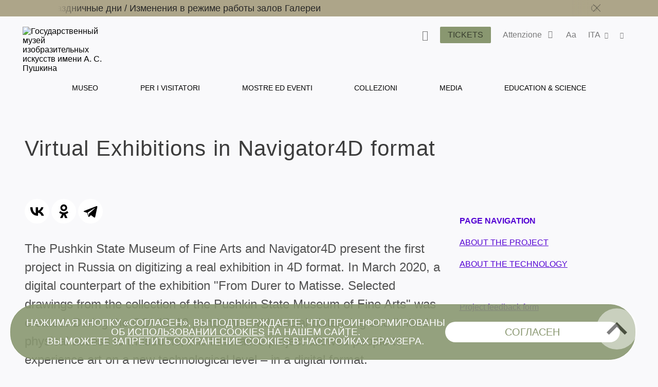

--- FILE ---
content_type: text/plain
request_url: https://www.google-analytics.com/j/collect?v=1&_v=j102&a=1107083701&t=pageview&_s=1&dl=https%3A%2F%2Fwww.pushkinmuseum.art%2Fmedia%2Fnavigator4d%2Findex.php%3Flang%3Dit&ul=en-us%40posix&dt=Virtual%20Exhibitions%20in%20Navigator4D%20format&sr=1280x720&vp=1280x720&_u=YEBAAEABAAAAACAAI~&jid=265239177&gjid=1050663649&cid=420702302.1762537434&tid=UA-6002966-30&_gid=39902260.1762537434&_r=1&_slc=1&gtm=45He5b50n81W88WH85v810500566za200zd810500566&gcd=13l3l3l3l1l1&dma=0&tag_exp=101509157~103116026~103200004~103233427~104527907~104528501~104684208~104684211~104948813~105322304~105446120~115480710~115583767~115938466~115938468~116217636~116217638&z=36244808
body_size: -450
content:
2,cG-728GGMWCWR

--- FILE ---
content_type: application/javascript; charset=utf-8
request_url: https://www.pushkinmuseum.art/js/calendar_filters.js
body_size: 4369
content:
$(document).ready(function() {

	//задаем границы интервала, который видим, когда на страницу только перешли
	var billInterval = 0; //на сколько месяцев вперед хотим видеть события

	var toggle = $(".section--afisha .scroller--p ul li:first-child a").attr("id");
     if (toggle == "undefined") { toggle = "";}

	var day0, month0, year0, day1, month1, year1, building;    

	var selectDay = $("#select_day");
    	selectMonthYear = $("#select_month_year");
        selectMonth = $("#select_month");
		$("#wrapper_month").hide();
		selectMonth.prop("disabled", true);
        selectYear = $("#select_year");
		$("#wrapper_year").hide();
		selectYear.prop("disabled", true);

		if ($("div").is("#building_id")) {
			building = $("#building_id").text();
			$(".js-content-control-btn").removeClass("active");
			billInterval = 1;
		}
		selectBuilding = $("#select_building");
		needless_buildings = $("#needless_buildings").text();
        regional = $("#regional").text();
     
    var categories_list;
		if ($("div").is("#event_type_id")) {
			categories_list = $("#event_type_id").text();//console.log("categories"+categories_list);
			$(".js-content-control-btn").removeClass("active");
			billInterval = 1;
		}
     
	var keywords;
		if ($("div").is("#keywords")) {
			keywords = $("#keywords").text();
			if (keywords == 11154) {toggle = "plus1minus2";} // Alumni, у которых очень мало событий
		}
     
	/*
    console.log("k="+keywords);
	console.log(toggle);
        console.log(day0);
         console.log(month0);
         console.log(year0);
         console.log(day1);
         console.log(month1);
         console.log(year1);
         console.log(building);
		console.log(needless_buildings);
         console.log(categories_list);
     */

	//асинхронная функция вывода набора блоков-событий, сформированного скриптом events_slick.php, в <div id="bill">
    function loadEventsList() {
		
		$("#bill").load("/events/blocks/events_expectation.php");

        var url_param = window.location.search;
        if (url_param.indexOf("lang=") >= 0) {
            lang = url_param.substr(url_param.indexOf("lang=") + 5, 2);
        } else {
            lang = "ru";
        }

		var layout;
		if ($("#bill").hasClass('masonry_wrapper')) layout = "masonry";
		if ($("#bill").hasClass('slider_wrapper')) layout = "slider";
		
        whatLoad = toggle == "" ? "/events/blocks/events_query.php" : "/events/blocks/events_list.php";
         //console.log(whatLoad+"?filter="+toggle);
         
        $("#bill").load(whatLoad, {
             	filter: toggle,
                day0: day0,
                month0: month0,
                year0: year0,
                day1: day1,
                month1: month1,
                year1: year1,
                building: building,
				needless_buildings: needless_buildings,
                regional: regional,
                categories: categories_list,
				keywords: keywords,
                lang: lang,
				layout: layout
            },

            function(response, status, xhr) {

				switch(layout){
					case 'masonry':
                         $('.js-grid').masonry({
                              itemSelector: '.grid-item',
                              columnWidth: '.grid-sizer'
                         }).imagesLoaded(function() {
                              		$('.js-grid').masonry('reload');
                              });
						 break;
					case 'slider':
                          var bill = {
                              infinite: false,
                              slidesToShow: 1,
                              slidesToScroll: 1,
                              centerMode: true,
                              variableWidth: true,
                              dots: false,
                              arrows: true
                          };

                          $('.js-multiple-items-slider').each(function() {
                              $(this).slick(bill);
                          });
                          
                          if (keywords == 11154){//console.log(keywords);
                             $today = new Date();
                             $today.setDate($today.getDate()-1);
                             $numToday = $today.valueOf() * 0.001;
                             $max_actual_slide = 50;
                             $('.js-bill .item--card').each(function(){//console.log($(this).attr('class')+" "+$numToday);
                                 if ($(this).attr('data-date') < $numToday){//что раньше сегодняшнего дня, бледнеет
                                     $(this).css("opacity", "0.4");
                                 }
                                 if ($(this).attr('data-date') >= $numToday && +($(this).parent().attr("data-slick-index")) < $max_actual_slide){//сдвигаем слайдер на первое из того, что сегодня или позже
                                     $max_actual_slide = +($(this).parent().attr("data-slick-index"));
                                 }
                             });
                             $('.js-bill').slick('slickGoTo', $max_actual_slide);		
                          }
                          
                         console.log(whatLoad+"?"+"filter="+toggle+"&day0="+day0+"&month0="+month0+"&year0="+year0+"&day1="+day1+"&month1="+month1+"&year1="+year1+"&building="+building+"&needless_buildings="+needless_buildings+"&categories="+categories_list+"&keywords="+keywords+"&lang="+lang+"&layout="+layout); 
            	}
			}
        );
    }

	//формирует массив из дат заданного месяца с днями недели 
	//(набор данных для <select id="select_day">, который будет меняться соответственно значению <select id="select_month_year">)
    function changeSelectDays(month) {
        var now = new Date(); now.setHours(0, 0, 0, 0);
			
		//список начинается с первого дня заданного месяца, но если это текущий месяц, то список начинается с сегодняшнего числа
        firstDay = new Date(now.getFullYear(), month, 1, 0, 0, 0, 0); if (now > firstDay) firstDay = now;
		//и заканчивается последним днем заданного месяца
        lastDay = new Date(now.getFullYear(), +month + 1, 0, 0, 0, 0, 0);
        //формат вывода дат в списке: число и день недели
		var days_options = {
            day: 'numeric',
            weekday: 'short'
        }
		
		//заводим массив и, перебирая дни от первого до последнего, заполняем его объектами вида {значение списка=число; строка списка=число+день недели}
		var days = [];
		days.push({
                id: 0,
                text: "---"
            });
        d = new Date();
                                       
        for (d = firstDay; d <= lastDay; d.setDate(d.getDate() + 1)) {
                                       
            days.push({
                id: d.getDate(),
                text: d.toLocaleString("ru", days_options)
            });
        }

        return days;

    }

    //формирует массив из дат заданного месяца заданного года с днями недели 
	//(набор данных для <select id="select_day">, который будет меняться соответственно значениям <select id="select_month"> и <select id="select_year">)
    function changeSelectDaysArchive(month, year) {
        	
		//список начинается с первого дня заданного месяца
        firstDay = new Date(year, month, 1, 0, 0, 0, 0);
		//и заканчивается последним днем заданного месяца
        lastDay = new Date(year, +month + 1, 0, 0, 0, 0, 0);

        //формат вывода дат в списке: число и день недели
		var days_options = {
            day: 'numeric',
            weekday: 'short'
        }
		
		//заводим массив и, перебирая дни от первого до последнего, заполняем его объектами вида {значение списка=число; строка списка=число+день недели}
		var days = [];
		days.push({
                id: 0,
                text: "---"
            });
        d = new Date();
                                       
        for (d = firstDay; d <= lastDay; d.setDate(d.getDate() + 1)) {
                                       
            days.push({
                id: d.getDate(),
                text: d.toLocaleString("ru", days_options)
            });
        }

        return days;

    }
                                       
    //вычисляет год: если номер месяца слишком большой (>11), значит, это следующий год                                   
    function calcYearByMonthYear(monthyear) {
        var d = new Date();
        y = d.getFullYear();
        if (monthyear > 11) y++;
        return y;
    }

	
    var pbl_Date0 = new Date(); //по умолчанию: начало интервала - сегодняшняя дата
	day0 = pbl_Date0.getDate();
    month0 = pbl_Date0.getMonth();
    year0 = pbl_Date0.getFullYear();
//console.log(day0);
    pbl_Date1 = new Date();
	//pbl_Date1 = pbl_Date0;
    pbl_Date1.setFullYear(pbl_Date0.getFullYear(), pbl_Date0.getMonth() + billInterval); //конец интервала - через billInteval месяцев
    day1 = pbl_Date1.getDate();
    month1 = pbl_Date1.getMonth();
    year1 = pbl_Date1.getFullYear();

	//начальное заполнение <div id="bill">
	loadEventsList();
	
	//теперь приводим в порядок фильтры

    //сначала у невидимых селектов, которые видны, если нажать кнопку "Архив"

	var months = [];
	months.push({
                id: -1,
                text: "---"
            });
	array_current_month = new Date();//2018, 0, 1, 0, 0, 0, 0
	var months_options = {
        month: 'long',
    };
    for (i = 0; i <= 11; i++) {
        array_current_month.setMonth(i, 1);
        months.push({
            id: i,
            text: array_current_month.toLocaleString("ru", months_options)
        });
    }
    //console.log(selectMonth);
    //делаем этот массив набором данных для <select id="select_month">
    selectMonth.select2({
        data: months
    });
                       
    var years = [];
    for (i = 1912; i <= year1; i++) {
        years.push({
            id: i,
            text: i
        });
    } 
    //делаем этот массив набором данных для <select id="select_year">
    selectYear.select2({
        data: years
    });                         

	//собираем массив месяцев с текущего до через ровно год
    var months_years = [];
    array_current_date = new Date(pbl_Date0.getFullYear(), pbl_Date0.getMonth(), 1, 0, 0, 0);
    var months_years_options = {
        month: 'long',
        year: 'numeric'
    };
    for (i = 0; i <= 11; i++) {
        array_current_date.setFullYear(pbl_Date0.getFullYear(), pbl_Date0.getMonth() + i);
        months_years.push({
            id: pbl_Date0.getMonth() + i, //array_current_date.getMonth(),
            text: array_current_date.toLocaleString("ru", months_years_options).slice(0, -3)
        });
    }

	//делаем этот массив набором данных для <select id="select_month_year">
    selectMonthYear.select2({
        data: months_years
    });

	//а <select id="select_day"> присваиваем набор данных в зависимости от текущего месяца
    selectDay.select2({
        data: changeSelectDays(selectMonthYear.val())
    });
	selectDay.val(new Date().getDate()).trigger("change");

	//когда будем выбирать месяц-год, набор данных <select id="select_day"> тоже будет меняться
    selectMonthYear.on("select2:select", function() {
        selectDay.empty();
        selectDay.select2({
            minimumResultsForSearch: Infinity,
            data: changeSelectDays(selectMonthYear.val())
        });
    });

	//когда будем выбирать месяц, набор данных <select id="select_day"> тоже будет меняться
    selectMonth.on("select2:select", function() {
        selectDay.empty();
        selectDay.select2({
            minimumResultsForSearch: Infinity,
            data: changeSelectDaysArchive(selectMonth.val(), selectYear.val())
        });
    });

	//когда будем выбирать год, набор данных <select id="select_day"> тоже будет меняться
    selectYear.on("select2:select", function() {
        selectDay.empty();
        selectDay.select2({
            minimumResultsForSearch: Infinity,
            data: changeSelectDaysArchive(selectMonth.val(), selectYear.val())
        });
    });


	//что происходит, когда пользователь выбирает фильтр
	//в зависимости от его выбора подготавливаем список параметров и с этими параметрами запускаем функцию заполнения <div id="bill">

	//один конкретный день и месяц
	//(они имеют один одинаковый класс, на него и вешаем событие)
	$(".one_date_select").on("select2:select", function() {
         toggle = "";
		//выбранная дата
        day0 = selectDay.val();
		if (selectMonthYear.prop("disabled")){
          	year0 = selectYear.val();
            month0 = selectMonth.val();
        } else {
          	year0 = calcYearByMonthYear(selectMonthYear.val());
            month0 = selectMonthYear.val()<12 ? selectMonthYear.val() : selectMonthYear.val()-12;
        }
		//параметром для events_slick.php всегда бывает интервал, здесь он схлопнулся: 
		if (day0 != 0){
            //до одного дня, если выбрано конкретное число
            day1 = day0;
            month1 = month0;
            year1 = year0;
		} else {
			if (month0 != -1){
                 //до всех дней месяца, если выбран 0
                 day0 = 1;
                 day1 = new Date(year0, +month0 + 1, 0, 0, 0, 0, 0).getDate();
				 month1 = month0;
        		 year1 = year0;
            } else {
				//и до всех дней года, если еще и месяц выбран -1
				day0 = 1;
				month0 = 0;
				day1 = 31;
				month1 = 11;
			}
		}
		//console.log(day0+"."+month0+"."+year0+"-"+day1+"."+month1+"."+year1);
        loadEventsList();
    });

	//типы событий (обрабатывается множественный выбор из списка)
    $('div.section--with-filters__filter__categories').click(function() {
        categories_list = "";
        $('div.section--with-filters__filter__categories button.active').each(function(i, elem) {
            categories_list += $(elem).attr("id") + ",";
        });
        categories_list = categories_list.replace(/,$/, "");
        loadEventsList();
    });

	//здание (список однозначный)
    $("#select_building").on("select2:select", function() {
        building = selectBuilding.val();
        loadEventsList();
    });

    //кнопка "Сегодня" - интервал состоит из одного сегодняшнего дня
    $("#today").click(function() {
		$("#wrapper_month").hide();
		$("#wrapper_year").hide();
		$("#wrapper_month_year").show();
		selectMonth.prop("disabled", true);
		selectYear.prop("disabled", true);
		selectMonthYear.prop("disabled", false);

        var crntDate = new Date();
        selectMonthYear.val(crntDate.getMonth()).trigger("change");

		selectDay.empty();
        selectDay.select2({
            minimumResultsForSearch: Infinity,
            data: changeSelectDays(selectMonthYear.val())
        });
		selectDay.val(crntDate.getDate()).trigger("change");

        day0 = selectDay.val();
        month0 = selectMonthYear.val();
        day1 = day0;
        month1 = month0;
         
		toggle = "today";
         
        loadEventsList();
    });

    //кнопка "Завтра" - интервал состоит из одного завтрашнего дня
	$("#tomorrow").click(function() {
		$("#wrapper_month").hide();
		$("#wrapper_year").hide();
		$("#wrapper_month_year").show();
		selectMonth.prop("disabled", true);
		selectYear.prop("disabled", true);
		selectMonthYear.prop("disabled", false);

        var tmrwDate = new Date();
		tmrwDate.setDate(tmrwDate.getDate() + 1);//console.log(tmrwDate);

        selectMonthYear.val(tmrwDate.getMonth()).trigger("change");

		selectDay.empty();
        selectDay.select2({
            minimumResultsForSearch: Infinity,
            data: changeSelectDays(selectMonthYear.val())
        });
		selectDay.val(tmrwDate.getDate()).trigger("change");
        
        day0 = selectDay.val();
        month0 = selectMonthYear.val();
        day1 = day0;
        month1 = month0;
         
        toggle = "tomorrow";
         
        loadEventsList();
    });

    //кнопка "На неделе" - от ближайшего назад понедельника до ближайшего вперед воскресенья
	$("#week").click(function() {
		$("#wrapper_month").hide();
		$("#wrapper_year").hide();
		$("#wrapper_month_year").show();
		selectMonth.prop("disabled", true);
		selectYear.prop("disabled", true);
		selectMonthYear.prop("disabled", false);

        var curDate = new Date();
        curWeekDay = curDate.getDay(); if (curWeekDay == 0) curDate.setDate(curDate.getDate() - 1);

        nearestMonday = new Date();
		nearestMonday.setDate(curDate.getDate() - curWeekDay + 1);

        nearestSunday = new Date();
        nearestSunday.setDate(curDate.getDate() + 7 - curWeekDay);

        day0 = nearestMonday.getDate();
        month0 = nearestMonday.getMonth();
		year0 = nearestMonday.getFullYear();
        day1 = nearestSunday.getDate();
        month1 = nearestSunday.getMonth();
		year0 = nearestSunday.getFullYear();
        
		toggle = "week";
         
        loadEventsList();
    });

    //кнопка "На выходных" - ближайшие суббота с воскресеньем
	$("#weekend").click(function() {
		$("#wrapper_month").hide();
		$("#wrapper_year").hide();
		$("#wrapper_month_year").show();
		selectMonth.prop("disabled", true);
		selectYear.prop("disabled", true);
		selectMonthYear.prop("disabled", false);

        var curDate = new Date();
        curWeekDay = curDate.getDay();
        nearestMonday = new Date();
        nearestSaturday = new Date();

        if (curWeekDay == 0) curDate.setDate(curDate.getDate() - 1);

        nearestMonday.setDate(curDate.getDate() + 6 - curWeekDay);
        nearestSaturday.setDate(curDate.getDate() + 7 - curWeekDay);

        day0 = nearestMonday.getDate();
        month0 = nearestMonday.getMonth();
		year0 = nearestMonday.getFullYear();
        day1 = nearestSaturday.getDate();
        month1 = nearestSaturday.getMonth();
		year1 = nearestSaturday.getFullYear();
                                    
        toggle = "weekend";                            
                                    
        loadEventsList();
    });

	//кнопка "Архив" - показываем селекты месяца и года
	$("#archive").click(function() {
        $("#wrapper_month").show();
		$("#wrapper_year").show();
		$("#wrapper_month_year").hide();
		selectMonth.prop("disabled", false);
		selectYear.prop("disabled", false);
		selectMonthYear.prop("disabled", true);

		var crntDate = new Date();
        selectMonth.val(crntDate.getMonth()).trigger("change");
		selectYear.val(crntDate.getFullYear()).trigger("change");

		selectDay.empty();
        selectDay.select2({
            minimumResultsForSearch: Infinity,
            data: changeSelectDaysArchive(selectMonth.val(), selectYear.val())
        });
		selectDay.val(crntDate.getDate()).trigger("change");
        //loadEventsList();
    });

	//кнопка "На 30 дней" - от сегодня до через 30 дней
	$("#this_month").click(function() {
		$("#wrapper_month").hide();
		$("#wrapper_year").hide();
		$("#wrapper_month_year").show();
		selectMonth.prop("disabled", true);
		selectYear.prop("disabled", true);
		selectMonthYear.prop("disabled", false);

        var crntDate = new Date();
        selectMonthYear.val(crntDate.getMonth()).trigger("change");
		var dateAfter30 = new Date();
		dateAfter30.setDate(dateAfter30.getDate() + 30);

		selectDay.empty();
        selectDay.select2({
            minimumResultsForSearch: Infinity,
            data: changeSelectDays(selectMonthYear.val())
        });
		selectDay.val(crntDate.getDate()).trigger("change");
        
        day0 = crntDate.getDate();
        month0 = crntDate.getMonth();
		year0 = crntDate.getFullYear();
        day1 = dateAfter30.getDate();
        month1 = dateAfter30.getMonth();
		year1 = dateAfter30.getFullYear();
         
        toggle = "this_month"; 
         
        loadEventsList();
    });

})